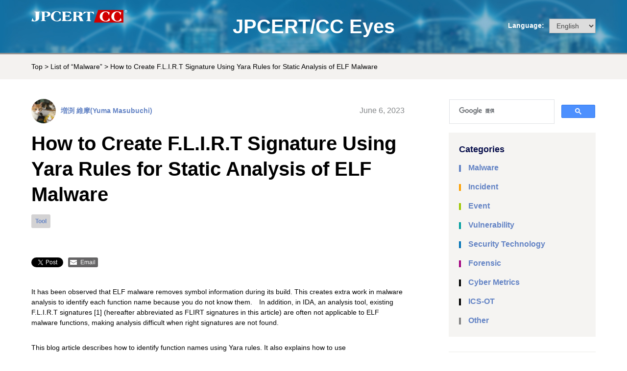

--- FILE ---
content_type: text/html; charset=utf-8
request_url: https://blogs.jpcert.or.jp/en/2023/06/autoyara4flirt.html
body_size: 13440
content:

    
          
  
          

    
  
  
  
  

    
  
  
  
  
  
  
  
  

    
  
  
  
  

    
  
  
      
    
  
  
  

    

    
  
  
  
  

    
  
  
  

    
  
  
  
  
  
  
  
  
  
  
  
  
  
  
  

    
  

    


    
    
    
    
    
    
    
    
  
  
        <!DOCTYPE html>  <html lang="en" itemscope itemtype="http://schema.org/WebPage">    <head>        <meta charset="UTF-8">    <meta http-equiv="X-UA-Compatible" content="IE=edge">    <meta name="viewport" content="width=device-width,initial-scale=1">                  
    
    
        <title>How to Create F.L.I.R.T Signature Using Yara Rules for Static Analysis of ELF Malware - JPCERT/CC Eyes | JPCERT Coordination Center official Blog</title>
    <meta name="description" content="It has been observed that ELF malware removes symbol information during its build. This creates extra work in malware analysis to identify each function name because you do not know them. In addition, in IDA, an analysis tool, existing F.L.I.R.T...">
    <meta name="keywords" content="">
  
    
    
    
    
    

  
                      
    
    
        <meta property="og:type" content="website">
    <meta property="og:locale" content="en_US">
    <meta property="og:title" content="How to Create F.L.I.R.T Signature Using Yara Rules for Static Analysis of ELF Malware - JPCERT/CC Eyes">
    <meta property="og:url" content="https://blogs.jpcert.or.jp/en/2023/06/autoyara4flirt.html">
    <meta property="og:description" content="It has been observed that ELF malware removes symbol information during its build. This creates extra work in malware analysis to identify each function name because you do not know them. In addition, in IDA, an analysis tool, existing F.L.I.R.T...">
    <meta property="og:site_name" content="JPCERT/CC Eyes">
    <meta property="og:image" content="https://blogs.jpcert.or.jp/en/.assets/thumbnail/AutoYara4FLIRT-fig5-800wi.png">
      
    
    
    
    
    

  
                      
    
    
        <meta name="twitter:card" content="summary_large_image">
        <meta name="twitter:title" content="How to Create F.L.I.R.T Signature Using Yara Rules for Static Analysis of ELF Malware - JPCERT/CC Eyes">
    <meta name="twitter:description" content="It has been observed that ELF malware removes symbol information during its build. This creates extra work in malware analysis to identify each function name because you do not know them. In addition, in IDA, an analysis tool, existing F.L.I.R.T...">
    <meta name="twitter:image" content="https://blogs.jpcert.or.jp/en/.assets/thumbnail/AutoYara4FLIRT-fig5-800wi.png">
  
    
    
    
    
    

  
                      
    
    
        <meta itemprop="description" content="It has been observed that ELF malware removes symbol information during its build. This creates extra work in malware analysis to identify each function name because you do not know them. In addition, in IDA, an analysis tool, existing F.L.I.R.T...">
    <link itemprop="url" href="https://blogs.jpcert.or.jp/en/2023/06/autoyara4flirt.html">
    <link itemprop="image" href="https://blogs.jpcert.or.jp/en/.assets/thumbnail/AutoYara4FLIRT-fig5-800wi.png">
  
    
    
    
    
    

  
            <link rel="start" href="/en/">    <link rel="alternate" type="application/atom+xml" href="/en/atom.xml">        <link rel="stylesheet" href="/en/common/css/styles.css">    <link rel="shortcut icon" type="image/x-icon" href="/en/common/images/favicon.ico">    <link rel="stylesheet" href="//cdnjs.cloudflare.com/ajax/libs/font-awesome/4.7.0/css/font-awesome.css" integrity="sha256-NuCn4IvuZXdBaFKJOAcsU2Q3ZpwbdFisd5dux4jkQ5w=" crossorigin="anonymous" />    <!--[if lt IE 9]>    <script src="//cdnjs.cloudflare.com/ajax/libs/html5shiv/3.7.3/html5shiv.min.js" integrity="sha256-3Jy/GbSLrg0o9y5Z5n1uw0qxZECH7C6OQpVBgNFYa0g=" crossorigin="anonymous"></script>    <script src="//cdnjs.cloudflare.com/ajax/libs/respond.js/1.4.2/respond.min.js" integrity="sha256-g6iAfvZp+nDQ2TdTR/VVKJf3bGro4ub5fvWSWVRi2NE=" crossorigin="anonymous"></script>    <![endif]-->              <!-- Global site tag (gtag.js) - Google Analytics -->
    <script async src="https://www.googletagmanager.com/gtag/js?id=UA-124034031-1"></script>
    <script>
      window.dataLayer = window.dataLayer || [];
      function gtag(){dataLayer.push(arguments);}
      gtag('js', new Date());

      gtag('config', 'UA-124034031-1');
    </script>

    <!-- Global site tag (gtag.js) - Google Analytics GA4-->
    <script async src="https://www.googletagmanager.com/gtag/js?id=G-6NX4WBMERX"></script>
    <script>
      window.dataLayer = window.dataLayer || [];
      function gtag(){dataLayer.push(arguments);}
      gtag('js', new Date());

      gtag('config', 'G-6NX4WBMERX');
    </script>
                
        <link rel="canonical" href="https://blogs.jpcert.or.jp/en/2023/06/autoyara4flirt.html" />

  
      </head>  <body class="page_english">              
    <!-- prepend body -->

  
            
  
  
        
    
    <header class="header  header--bottom">
    <div class="header__inner clearfix">
      <p class="header__logo">
        <a href="https://www.jpcert.or.jp/english/" target="_blank">
          <img class="header__logo__src" src="/en/common/images/header_logo.svg" width="198" height="66" alt="JPCERT/CC Eyes">
        </a>
      </p>
      <h1 class="header__title">
        <a class="header__title__link" href="/en/">JPCERT/CC Eyes</a>
      </h1>
      <h2  class="header__description">JPCERT Coordination Center official Blog</h2>
      <div class="header__lang">
        <p class="header__lang__cell-label">Language:</p>
        <div class="header__lang__cell-field">
          <select class="header__lang__switcher" onchange="location.href = this.value;">
            <option value="/ja/">日本語</option>
            <option selected value="/en/">English</option>
                      </select>
        </div>
      </div>
    </div>
  </header>

    


        
    
    
        
                  
    <section class="breadcrumb-navi">
      <div class="inner">
        <a href="/en/">Top</a>&nbsp;&gt;&nbsp;<a href="https://blogs.jpcert.or.jp/en/malware/">List of &ldquo;Malware&rdquo;</a>&nbsp;&gt;&nbsp;How to Create F.L.I.R.T Signature Using Yara Rules for Static Analysis of ELF Malware
      </div>
    </section>

        
        
  
    
    
    
    
    


        <div id="content" class="clearfix">

            <div id="main-wrapper">
        <main role="main">

                    
        
    <article id="entry-2380881" class="entry">

        
    
    
    
    <div class="entry-meta clearfix">

    <div class="entry-author">
      <figure>
        <a href="https://blogs.jpcert.or.jp/en/masubuchi/">
          <img src="https://movabletype.net/users/masubuchi/blog_image.png" width="50" height="50" alt="増渕 維摩(Yuma Masubuchi)">
        </a>
      </figure>
      <p><a href="https://blogs.jpcert.or.jp/en/masubuchi/">増渕 維摩(Yuma Masubuchi)</a></p>
    </div>

    <div class="entry-date">
      <time datetime="2023-06-06T00:00:00+09:00">June  6, 2023</time>
    </div>

  </div>

    
    
    


        <h2 class="entry-title">How to Create F.L.I.R.T Signature Using Yara Rules for Static Analysis of ELF Malware</h2>

        
    
        
    

        
  
        
    

        
  
        <section class="entry-tags">
      <ul>

        
                    
                    
                    
        
                    
                    
                        
            <li>
              <a href="https://blogs.jpcert.or.jp/en/tags/tool/">Tool</a>
            </li>

                        
          
                    
        
      </ul>
    </section>
  


        
    
    
    <div class="entry-social-buttons  entry-social-buttons--before-content  clearfix">
    <ul>
      <li class="entry-social-twitter">
        <a href="https://twitter.com/share" class="twitter-share-button" data-text="How to Create F.L.I.R.T Signature Using Yara Rules for Static Analysis of ELF Malware" data-url="https://blogs.jpcert.or.jp/en/2023/06/autoyara4flirt.html" data-show-count="false"></a>
      </li>
      <li class="entry-social-mail">
        <a href="mailto:?subject=How%20to%20Create%20F.L.I.R.T%20Signature%20Using%20Yara%20Rules%20for%20Static%20Analysis%20of%20ELF%20Malware&amp;body=https%3A%2F%2Fblogs.jpcert.or.jp%2Fen%2F2023%2F06%2Fautoyara4flirt.html">Email</a>
      </li>
    </ul>
  </div>

    
    


        <section class="entry-content clearfix">
      <p>It has been observed that ELF malware removes symbol information during its build. This creates extra work in malware analysis to identify each function name because you do not know them.　In addition, in IDA, an analysis tool, existing F.L.I.R.T signatures [1] (hereafter abbreviated as FLIRT signatures in this article) are often not applicable to ELF malware functions, making analysis difficult when right signatures are not found.</p>

<p>This blog article describes how to identify function names using Yara rules. It also explains how to use “AutoYara4FLIRT,” an IDA script that automatically generates Yara rules for this method. The tool is available on GitHub, and you can download and use it from the following webpage.</p>

<p><strong>JPCERTCC/AutoYara4FLIRT - GitHub</strong><br>
  <a href="https://github.com/JPCERTCC/AutoYara4FLIRT">https://github.com/JPCERTCC/AutoYara4FLIRT</a></p>

<h3>Problems in Static Analysis of ELF Malware</h3>

<p>When a Linux program is built, each library is linked, and a single ELF binary is generated as shown in Figure 1. Information such as function names is generally stored in sections such as <strong>.symtab</strong> or <strong>.strtab</strong>. In the case of ELF malware, this section is removed by using the strip option at the time of its build. In ELF malware, by removing the symbols, the original function names are also lost for each statically linked library. This is problematic because it takes much more time to analyze.</p>

<p><img src="https://blogs.jpcert.or.jp/en/.assets/thumbnail/AutoYara4FLIRT-fig1-800wri.png" width="800" height="448" alt="" class="asset asset-image at-xid-2727929 mt-image-center" style="display: block; margin-left: auto; margin-right: auto;"/></p>

<div style="text-align: center;">Figure 1: Static links and symbol information in ELF binary</div>

<h3>Difficulty in finding the right FLIRT signatures</h3>

<p>FLIRT signature is a feature that allows IDA to automatically identify existing libraries and function names. Without FLIRT signatures, when malware analysts find a complex function like shown in Figure 2, they would have a hard time understanding its behavior. However, if they know that the function is <strong>memcpy</strong> in advance, such analysis is not needed. With a FLIRT signature that includes the <strong>memcpy</strong> function, IDA can identify the function name, which saves time on analysis.</p>

<p><img src="https://blogs.jpcert.or.jp/en/.assets/thumbnail/AutoYara4FLIRT-fig2-800wri.png" width="800" height="844" alt="" class="asset asset-image at-xid-2727930 mt-image-center" style="display: block; margin-left: auto; margin-right: auto;"/></p>

<div style="text-align: center;">Figure 2: memcpy function</div>

<p><br></p>

<p>The FLIRT signatures that IDA includes by default do not match in most cases. Therefore, a proper FLIRT signature must be found or created. However, finding a suitable signature is very difficult because FLIRT signatures do not match even when compilation condition or library version is different. In the traditional method of creating FLIRT signatures, shown in Figure 3, differences in libraries and their versions, compiler versions, and compile conditions all affect the ELF binary to be generated. For this reason, it is difficult to find the right FLIRT signature without having those for various conditions.</p>

<p><img src="https://blogs.jpcert.or.jp/en/.assets/thumbnail/AutoYara4FLIRT-fig3-800wri.png" width="800" height="287" alt="" class="asset asset-image at-xid-2727931 mt-image-center" style="display: block; margin-left: auto; margin-right: auto;"/></p>

<div style="text-align: center;">Figure 3: Traditional method of creating FLIRT signatures in IDA</div>

<h3>How to create FLIRT signatures using Yara rules</h3>

<p>Figure 1 shows the overview of this method. First, a Yara rule is created from the ELF malware. The rule is designed to search for ELF binaries that still contain symbol information. Next, use Retrohunt[2] on Virus Total with the above Yara rule to create a FLIRT signature (.sig) from the obtained ELF binary. The FLIRT signature is created from the Retrohunt-ed file based on the ELF malware, which is more likely to match with the target ELF malware.</p>

<p><img src="https://blogs.jpcert.or.jp/en/.assets/thumbnail/AutoYara4FLIRT-fig4-800wri.png" width="800" height="488" alt="" class="asset asset-image at-xid-2727932 mt-image-center" style="display: block; margin-left: auto; margin-right: auto;"/></p>

<div style="text-align: center;">Figure 4: Overview of IDA’s signature creation method using Yara rules</div>

<p><br></p>

<p>In addition, to search for ELF binaries with remaining symbol information, the following condition needs to be added to the Yara rule.</p>

<pre style='padding: 10px 10px;color:#d1d1d1;background:#1f1f1f;overflow: auto;white-space: pre'>
import "elf"

rule Template{

condition:
        for 2 i in (0 .. elf.number_of_sections) : (
            ((elf.sections[i].name == ".symtab") and (elf.sections[i].type == elf.SHT_SYMTAB))
         or ((elf.sections[i].name == ".strtab") and (elf.sections[i].type == elf.SHT_STRTAB))
        )
        and
        not ( for 1 i in (0 .. elf.number_of_sections) : (
             ((elf.sections[i].name == ".dynamic") and (elf.sections[i].type == elf.SHT_DYNAMIC))
              )
        )
}
</pre>

<h3>Evaluation results</h3>

<p>We applied this method to 50 ELF malware  on both x86 and ARM and used the created FLIRT signatures to resolve each function name. The result showed that, on average, FLIRT signatures can be created for about 60% of the functions in the x86 ELF malware and about 30% of those in the ARM ELF malware. Although we found that there were some exceptional cases in x86 ELF malware in which this method cannot be used well, the match rate was about 60% for most samples, and for some of them, the match rate was even over 90%. On the other hand, the match rate for ARM ELF malware was lower, indicating this method needs to be improved. Refer to Tables 1 and 2 in the Appendix for details of the results. The number of all functions in the target samples is defined as <strong>Total functions</strong>, and the number of functions matched by the FLIRT signatures created from the Retrohunt ELF binary is defined as <strong>Matched functions</strong>.</p>

<p>For sample selection, we obtained 300 ELF malware samples most recently uploaded to MalwareBazaar [3] as of November 2022. Then, 50 relevant samples for x86 and ARM architectures were selected. Therefore, the type of malware was not considered, but mirai, gafgyt, TSCookie, Coinminer, and others were included as the target when the method was evaluated. Please also note that the result is reference values since it varies depending on whether ELF binaries containing the target libraries are on Virus Total or not.</p>

<h3>AutoYara4FLIRT, an automatic Yara rule generator for creating FLIRT signatures</h3>

<p>In this method, Yara rules need to be created from ELF malware, and AutoYara4FLIRT is an automatic Yara rule generator. The tool was created as a plugin for IDA. To use AutoYara4FLIRT, move AutoYara4FLIRT.py to the IDA’s plugin folder, select AutoYara4FLIRT from the IDA plugin menu. A Yara file is generated in the same folder, and the results of the Yara file can be viewed on IDA. An example of executing AutoYara4FLIRT is shown in Figure 5.</p>

<p><img src="https://blogs.jpcert.or.jp/en/.assets/thumbnail/AutoYara4FLIRT-fig5-800wri.png" width="800" height="410" alt="" class="asset asset-image at-xid-2727933 mt-image-center" style="display: block; margin-left: auto; margin-right: auto;"/></p>

<div style="text-align: center;">Figure 5: Result of executing AutoYara4FLIRT</div>

<p><br></p>

<p>Normally, Yara rules are created by figuring out strings and disassembler instruction sequences contained in the malware. AutoYara4FLIRT automatically generates Yara rules using the disassembler strings necessary for Yara rule creation. Since the extracted disassembler instruction sequence covers multiple statically linked libraries, it is extracted from multiple separated blocks, and in order to capture differences such as compiler conditions, the longest sequence among them is used. By Retrohunt-ing using the generated Yara rules, the ELF binaries with symbol information can be searched, which saves time and efforts when creating FLIRT signatures.</p>

<h3>CLI automation tool to apply this method to multiple types of malware</h3>

<p>To use this method for multiple types of malware, you can use the following CLI tool on the command line to automatically generate Yara rules at once. It is also possible to generate FLIRT signatures (.sig) at once for multiple ELF binaries that have been Retrohunt-ed based on Yara rules. Refer to the following link for more information.</p>

<p><strong>JPCERTCC/AutoYara4FLIRT#CLI_AutoYara - GitHub</strong><br>
  <a href="https://github.com/JPCERTCC/AutoYara4FLIRT#CLI_AutoYara">https://github.com/JPCERTCC/AutoYara4FLIRT#CLI_AutoYara</a></p>

<h3>In the case of using other services than Virus Total</h3>

<p>This method assumes that Retrohunt can be used and requires a paid account of Virus Total. However, by using the following services, you can search for files by Yara rules for free.</p>

<ul>
<li>tria.ge yara<br>
<a href="https://tria.ge/company/yara">https://tria.ge/company/yara</a></li>
<li>Hybrid Analysis Advanced Search (YARA)<br>
<a href="https://www.hybrid-analysis.com/yara-search">https://www.hybrid-analysis.com/yara-search</a></li>
<li>MalwareBazaar Hunting<br>
<a href="https://bazaar.abuse.ch/hunting/">https://bazaar.abuse.ch/hunting/</a></li>
</ul>

<h3>In Closing</h3>

<p>This method can be used to create FLIRT signatures for ELF malware which is difficult to analyze statically because existing FLIRT signatures are not applicable. In addition to x86 and ARM, the method can also be used for x86-64 and MIPS, and thus we recommend trying it on a variety of ELF malware that has been difficult to analyze.</p>

<p style="text-align: right">Yuma Masubuchi</p>

<p style="text-align: right">Translated by Takumi Nakano</p>

<h4>References</h4>

<p>[1] F.L.I.R.T<br>
<a href="https://hex-rays.com/products/ida/tech/flirt/">https://hex-rays.com/products/ida/tech/flirt/</a></p>

<p>[2] Retrohunt <br>
<a href="https://support.virustotal.com/hc/en-us/articles/360001293377-Retrohunt">https://support.virustotal.com/hc/en-us/articles/360001293377-Retrohunt</a></p>

<p>[3] MalwareBazaar<br>
<a href="https://bazaar.abuse.ch/">https://bazaar.abuse.ch/</a></p>

<h4>Appendix</h4>

<div style="text-align: center;">Table 1: Verification results of the method (x86)</div>

<table>
<thead>
<tr>
<th align="center">No</th>
<th align="center">Matched functions / Total functions (x86)</th>
<th align="center">Match ratio(x86) [%]</th>
</tr>
</thead>
<tbody>
<tr>
<td align="center">1</td>
<td align="center">82 / 141</td>
<td align="center">58.2</td>
</tr>
<tr>
<td align="center">2</td>
<td align="center">193 / 3267</td>
<td align="center">5.9</td>       
</tr>
<tr>
<td align="center">3</td>
<td align="center">87 / 152</td>  
<td align="center">57.2</td>      
</tr>
<tr>
<td align="center">4</td>
<td align="center">79 / 138</td>  
<td align="center">57.2</td>
</tr>
<tr>
<td align="center">5</td>
<td align="center">87 / 145</td>
<td align="center">60.0</td>
</tr>
<tr>
<td align="center">6</td>
<td align="center">84 / 148</td>
<td align="center">56.8</td>
</tr>
<tr>
<td align="center">7</td>
<td align="center">93 / 201</td>
<td align="center">46.3</td>
</tr>
<tr>
<td align="center">8</td>
<td align="center">168 / 273</td>
<td align="center">61.5</td>
</tr>
<tr>
<td align="center">9</td>
<td align="center">85 / 153</td>
<td align="center">55.6</td>
</tr>
<tr>
<td align="center">10</td>
<td align="center">82 / 155</td>
<td align="center">52.9</td>
</tr>
<tr>
<td align="center">11</td>
<td align="center">83 / 147</td>
<td align="center">56.5</td>
</tr>
<tr>
<td align="center">12</td>
<td align="center">1 / 183</td>
<td align="center">0.5</td>
</tr>
<tr>
<td align="center">13</td>
<td align="center">923 / 1006</td>
<td align="center">91.7</td>
</tr>
<tr>
<td align="center">14</td>
<td align="center">87 / 146</td>
<td align="center">59.6</td>
</tr>
<tr>
<td align="center">15</td>
<td align="center">85 / 153</td>
<td align="center">55.6</td>
</tr>
<tr>
<td align="center">16</td>
<td align="center">93 / 176</td>
<td align="center">52.8</td>
</tr>
<tr>
<td align="center">17</td>
<td align="center">83 / 149</td>
<td align="center">55.7</td>
</tr>
<tr>
<td align="center">18</td>
<td align="center">83 / 149</td>
<td align="center">55.7</td>
</tr>
<tr>
<td align="center">19</td>
<td align="center">1 / 161</td>
<td align="center">0.6</td>
</tr>
<tr>
<td align="center">20</td>
<td align="center">96 / 175</td>
<td align="center">54.9</td>
</tr>
<tr>
<td align="center">21</td>
<td align="center">1 / 162</td>
<td align="center">0.6</td>
</tr>
<tr>
<td align="center">22</td>
<td align="center">82 / 147</td>
<td align="center">55.8</td>
</tr>
<tr>
<td align="center">23</td>
<td align="center">1 / 163</td>
<td align="center">0.6</td>
</tr>
<tr>
<td align="center">24</td>
<td align="center">86 / 157</td>
<td align="center">54.8</td>
</tr>
<tr>
<td align="center">25</td>
<td align="center">95 / 154</td>
<td align="center">61.7</td>
</tr>
<tr>
<td align="center">26</td>
<td align="center">93 / 205</td>
<td align="center">45.4</td>
</tr>
<tr>
<td align="center">27</td>
<td align="center">132 / 204</td>
<td align="center">64.7</td>
</tr>
<tr>
<td align="center">28</td>
<td align="center">89 / 152</td>
<td align="center">58.6</td>
</tr>
<tr>
<td align="center">29</td>
<td align="center">85 / 153</td>
<td align="center">55.6</td>
</tr>
<tr>
<td align="center">30</td>
<td align="center">83 / 159</td>
<td align="center">52.2</td>
</tr>
<tr>
<td align="center">31</td>
<td align="center">82 / 151</td>
<td align="center">54.3</td>
</tr>
<tr>
<td align="center">32</td>
<td align="center">87 / 146</td>
<td align="center">59.6</td>
</tr>
<tr>
<td align="center">33</td>
<td align="center">84 / 145</td>
<td align="center">57.9</td>
</tr>
<tr>
<td align="center">34</td>
<td align="center">96 / 161</td>
<td align="center">59.6</td>
</tr>
<tr>
<td align="center">35</td>
<td align="center">81 / 142</td>
<td align="center">57.0</td>
</tr>
<tr>
<td align="center">36</td>
<td align="center">129 / 197</td>
<td align="center">65.5</td>
</tr>
<tr>
<td align="center">37</td>
<td align="center">82 / 147</td>
<td align="center">55.8</td>
</tr>
<tr>
<td align="center">38</td>
<td align="center">85 / 151</td>
<td align="center">56.3</td>
</tr>
<tr>
<td align="center">39</td>
<td align="center">128 / 214</td>
<td align="center">59.8</td>
</tr>
<tr>
<td align="center">40</td>
<td align="center">136 / 214</td>
<td align="center">63.6</td>
</tr>
<tr>
<td align="center">41</td>
<td align="center">1 / 162</td>
<td align="center">0.6</td>
</tr>
<tr>
<td align="center">42</td>
<td align="center">168 / 271</td>
<td align="center">62.0</td>
</tr>
<tr>
<td align="center">43</td>
<td align="center">82 / 139</td>
<td align="center">59.0</td>
</tr>
<tr>
<td align="center">44</td>
<td align="center">128 / 207</td>
<td align="center">61.8</td>
</tr>
<tr>
<td align="center">45</td>
<td align="center">84 / 142</td>
<td align="center">59.2</td>
</tr>
<tr>
<td align="center">46</td>
<td align="center">78 / 148</td>
<td align="center">52.7</td>
</tr>
<tr>
<td align="center">47</td>
<td align="center">133 / 204</td>
<td align="center">65.2</td>
</tr>
<tr>
<td align="center">48</td>
<td align="center">1010 / 1342</td>
<td align="center">75.3</td>
</tr>
<tr>
<td align="center">49</td>
<td align="center">1009 / 1336</td>
<td align="center">75.5</td>
</tr>
<tr>
<td align="center">50</td>
<td align="center">1010 / 1336</td>
<td align="center">75.6</td>
</tr>
<tr>
<td align="center">-</td>
<td align="center">Average</td>
<td align="center">62.5</td>
</tr>
</tbody>
</table>

<div style="text-align: center;">Table 2: Validation results of the method (ARM)</div>

<table>
<thead>
<tr>
<th align="center">No</th>
<th align="center">Matched functions / Total functions (ARM)</th>
<th align="center">Match ratio (ARM) [%]</th>
</tr>
</thead>
<tbody>
<tr>
<td align="center">1</td>
<td align="center">78 / 196</td>
<td align="center">39.8</td>
</tr>
<tr>
<td align="center">2</td>
<td align="center">70 / 223</td>
<td align="center">31.4</td>
</tr>
<tr>
<td align="center">3</td>
<td align="center">35 / 186</td>
<td align="center">18.8</td>
</tr>
<tr>
<td align="center">4</td>
<td align="center">103 / 299</td>
<td align="center">34.4</td>
</tr>
<tr>
<td align="center">5</td>
<td align="center">121 / 266</td>
<td align="center">45.5</td>
</tr>
<tr>
<td align="center">6</td>
<td align="center">38 / 170</td>
<td align="center">22.4</td>
</tr>
<tr>
<td align="center">7</td>
<td align="center">26 / 153</td>
<td align="center">17.0</td>
</tr>
<tr>
<td align="center">8</td>
<td align="center">70 / 186</td>
<td align="center">37.6</td>
</tr>
<tr>
<td align="center">9</td>
<td align="center">31 / 158</td>
<td align="center">19.6</td>
</tr>
<tr>
<td align="center">10</td>
<td align="center">75 / 237</td>
<td align="center">31.6</td>
</tr>
<tr>
<td align="center">11</td>
<td align="center">26 / 156</td>
<td align="center">16.7</td>
</tr>
<tr>
<td align="center">12</td>
<td align="center">75 / 236</td>
<td align="center">31.8</td>
</tr>
<tr>
<td align="center">13</td>
<td align="center">56 / 253</td>
<td align="center">22.1</td>
</tr>
<tr>
<td align="center">14</td>
<td align="center">76 / 236</td>
<td align="center">32.2</td>
</tr>
<tr>
<td align="center">15</td>
<td align="center">55 / 255</td>
<td align="center">21.6</td>
</tr>
<tr>
<td align="center">16</td>
<td align="center">106 / 252</td>
<td align="center">42.1</td>
</tr>
<tr>
<td align="center">17</td>
<td align="center">31 / 163</td>
<td align="center">19.0</td>
</tr>
<tr>
<td align="center">18</td>
<td align="center">68 / 192</td>
<td align="center">35.4</td>
</tr>
<tr>
<td align="center">19</td>
<td align="center">79 / 225</td>
<td align="center">35.1</td>
</tr>
<tr>
<td align="center">20</td>
<td align="center">26 / 153</td>
<td align="center">17.0</td>
</tr>
<tr>
<td align="center">21</td>
<td align="center">31 / 163</td>
<td align="center">19.0</td>
</tr>
<tr>
<td align="center">22</td>
<td align="center">70 / 233</td>
<td align="center">30.0</td>
</tr>
<tr>
<td align="center">23</td>
<td align="center">74 / 237</td>
<td align="center">31.2</td>
</tr>
<tr>
<td align="center">24</td>
<td align="center">69 / 190</td>
<td align="center">36.3</td>
</tr>
<tr>
<td align="center">25</td>
<td align="center">47 / 272</td>
<td align="center">17.3</td>
</tr>
<tr>
<td align="center">26</td>
<td align="center">77 / 200</td>
<td align="center">38.5</td>
</tr>
<tr>
<td align="center">27</td>
<td align="center">75 / 200</td>
<td align="center">37.5</td>
</tr>
<tr>
<td align="center">28</td>
<td align="center">50 / 211</td>
<td align="center">23.7</td>
</tr>
<tr>
<td align="center">29</td>
<td align="center">32 / 160</td>
<td align="center">20.0</td>
</tr>
<tr>
<td align="center">30</td>
<td align="center">111 / 264</td>
<td align="center">42.0</td>
</tr>
<tr>
<td align="center">31</td>
<td align="center">76 / 209</td>
<td align="center">36.4</td>
</tr>
<tr>
<td align="center">32</td>
<td align="center">31 / 163</td>
<td align="center">19.0</td>
</tr>
<tr>
<td align="center">33</td>
<td align="center">152 / 255</td>
<td align="center">59.6</td>
</tr>
<tr>
<td align="center">34</td>
<td align="center">33 / 180</td>
<td align="center">18.3</td>
</tr>
<tr>
<td align="center">35</td>
<td align="center">70 / 282</td>
<td align="center">24.8</td>
</tr>
<tr>
<td align="center">36</td>
<td align="center">31 / 170</td>
<td align="center">18.2</td>
</tr>
<tr>
<td align="center">37</td>
<td align="center">28 / 145</td>
<td align="center">19.3</td>
</tr>
<tr>
<td align="center">38</td>
<td align="center">31 / 159</td>
<td align="center">19.5</td>
</tr>
<tr>
<td align="center">39</td>
<td align="center">36 / 171</td>
<td align="center">21.1</td>
</tr>
<tr>
<td align="center">40</td>
<td align="center">97 / 244</td>
<td align="center">39.8</td>
</tr>
<tr>
<td align="center">41</td>
<td align="center">27 / 154</td>
<td align="center">17.5</td>
</tr>
<tr>
<td align="center">42</td>
<td align="center">78 / 207</td>
<td align="center">37.7</td>
</tr>
<tr>
<td align="center">43</td>
<td align="center">71 / 280</td>
<td align="center">25.4</td>
</tr>
<tr>
<td align="center">44</td>
<td align="center">73 / 196</td>
<td align="center">37.2</td>
</tr>
<tr>
<td align="center">45</td>
<td align="center">72 / 194</td>
<td align="center">37.1</td>
</tr>
<tr>
<td align="center">46</td>
<td align="center">36 / 171</td>
<td align="center">21.1</td>
</tr>
<tr>
<td align="center">47</td>
<td align="center">73 / 196</td>
<td align="center">37.2</td>
</tr>
<tr>
<td align="center">48</td>
<td align="center">31 / 163</td>
<td align="center">19.0</td>
</tr>
<tr>
<td align="center">49</td>
<td align="center">76 / 275</td>
<td align="center">27.6</td>
</tr>
<tr>
<td align="center">50</td>
<td align="center">31 / 159</td>
<td align="center">19.5</td>
</tr>
<tr>
<td align="center">-</td>
<td align="center">Average</td>
<td align="center">28.4</td>
</tr>
</tbody>
</table>

      

    </section>

        
    
    
    <div class="entry-social-buttons  entry-social-buttons--after-content  clearfix">
    <ul>
      <li class="entry-social-twitter">
        <a href="https://twitter.com/share" class="twitter-share-button" data-text="How to Create F.L.I.R.T Signature Using Yara Rules for Static Analysis of ELF Malware" data-url="https://blogs.jpcert.or.jp/en/2023/06/autoyara4flirt.html" data-show-count="false"></a>
      </li>
      <li class="entry-social-mail">
        <a href="mailto:?subject=How%20to%20Create%20F.L.I.R.T%20Signature%20Using%20Yara%20Rules%20for%20Static%20Analysis%20of%20ELF%20Malware&amp;body=https%3A%2F%2Fblogs.jpcert.or.jp%2Fen%2F2023%2F06%2Fautoyara4flirt.html">Email</a>
      </li>
    </ul>
  </div>

    
    


        
    
    
          
    <section class="entry-author-detail">
    <div class="entry-author-detail-header">
      <p class="title">Author</p>
    </div>

    <div class="entry-author-detail-body clearfix">
      <figure>
        <img src="https://movabletype.net/users/masubuchi/blog_image.png" width="90" height="90" alt="増渕 維摩(Yuma Masubuchi)">
      </figure>
      <div class="entry-author-detail-body-text">
        <p class="name"><a href="https://blogs.jpcert.or.jp/en/masubuchi/">増渕 維摩(Yuma Masubuchi)</a></p>
        <div class="profile">
          <p>












































Yuma has been engaged in malware analysis in JPCERT/CC Incident Response Group since 2020.


</p>
        </div>
      </div>
    </div>
  </section>

    
    
    


        
    
  

<!-- Feedback -->
<div id="fb" class="feedback feedback_noscript">
  <form name="feedback_form" id="feedback_form">
    <p class="title">Was this page helpful?</p>
    <div class="inner">
      <p class="select">
        <label><input name="is_useful" id="is_usefull_yes" value="yes" type="radio">Yes</label>
        <label><input name="is_useful" id="is_usefull_no" value="no" type="radio">No</label>
      </p>
      <p class="result"><span class='count'>0</span> people found this content helpful.</p>
    </div>
    <p class="title">If you wish to make comments or ask questions, please use this form.</p>
    <div class="inner">
      <p class="message">This form is for comments and inquiries. For any questions regarding specific commercial products, please contact the vendor.</p>
      <div class="container_a">
        <div class="container_b">
          <textarea name="free_text" id="free_text" cols="30" rows="3"></textarea>
        </div>
      </div>
      <p class="send_area">
        <span class="en_js_msg">please change the setting of your browser to set JavaScript valid.</span>
        <span class="loader" style="display:none"><img src="/en/common/images/fb_loader.gif" alt=""></span>
        <span class="thanks">Thank you!</span>
        <input class="button" type="button" disabled value="Send">
      </p>
    </div>
    <input name="redirect_to" id="redirect_to" value="" type="hidden">
    <input name="feedback_host" id="feedback_host" value="//ws.jpcert.or.jp/cgi-bin/" type="hidden">
    <input name="uri" id="uri" value="" type="hidden">
    <input name="token" id="token" value="" type="hidden">
  </form>
</div>
<!-- //-------- feedback --------------------->



    


        
    
      
    
                      <section class="relation-entrylist">
          <nav>
            <h1>Related articles</h1>
            <ul>
      
                            
              <li>
                <a href="https://blogs.jpcert.or.jp/en/2025/11/APT-C-60_update.html" class="clearfix">
                  <figure>
                    <img src="https://blogs.jpcert.or.jp/en/.assets/thumbnail/aptc60update02-320wi.png" alt="Update on Attacks by Threat Group APT-C-60" class="entry-thumbnail">
                  </figure>
                  <div class="detail">
                    <p class="title">Update on Attacks by Threat Group APT-C-60</p>
                  </div>
                </a>
              </li>

                            
                
                            
              <li>
                <a href="https://blogs.jpcert.or.jp/en/2025/08/crossc2.html" class="clearfix">
                  <figure>
                    <img src="https://blogs.jpcert.or.jp/en/.assets/thumbnail/LinuxCS05-320wi.png" alt="CrossC2 Expanding Cobalt Strike Beacon to Cross-Platform Attacks" class="entry-thumbnail">
                  </figure>
                  <div class="detail">
                    <p class="title">CrossC2 Expanding Cobalt Strike Beacon to Cross-Platform Attacks</p>
                  </div>
                </a>
              </li>

                            
                
                            
              <li>
                <a href="https://blogs.jpcert.or.jp/en/2025/07/ivanti_cs.html" class="clearfix">
                  <figure>
                    <img src="https://blogs.jpcert.or.jp/en/.assets/thumbnail/ivanti_cs02-320wi.png" alt="Malware Identified in Attacks Exploiting Ivanti Connect Secure Vulnerabilities" class="entry-thumbnail">
                  </figure>
                  <div class="detail">
                    <p class="title">Malware Identified in Attacks Exploiting Ivanti Connect Secure Vulnerabilities</p>
                  </div>
                </a>
              </li>

                            
                
                            
              <li>
                <a href="https://blogs.jpcert.or.jp/en/2025/04/dslogdrat.html" class="clearfix">
                  <figure>
                    <img src="https://blogs.jpcert.or.jp/en/.assets/thumbnail/dslogdrat03-320wi.png" alt="DslogdRAT Malware Installed in Ivanti Connect Secure" class="entry-thumbnail">
                  </figure>
                  <div class="detail">
                    <p class="title">DslogdRAT Malware Installed in Ivanti Connect Secure</p>
                  </div>
                </a>
              </li>

                            
                
                            
              <li>
                <a href="https://blogs.jpcert.or.jp/en/2025/03/classifying-lazaruss-subgroup.html" class="clearfix">
                  <figure>
                    <img src="https://blogs.jpcert.or.jp/en/.assets/thumbnail/Figure1_Multiple_groups_using_SNS_PyPI-320wi.png" alt="Tempted to Classifying APT Actors: Practical Challenges of Attribution in the Case of Lazarus’s Subgroup" class="entry-thumbnail">
                  </figure>
                  <div class="detail">
                    <p class="title">Tempted to Classifying APT Actors: Practical Challenges of Attribution in the Case of Lazarus’s Subgroup</p>
                  </div>
                </a>
              </li>

                            
                  </ul>
          </nav>
        </section>
            
    
    
    


        
    
    
    <section class="entry-navi">
    <div class="entry-navi-prev">
              <a href="https://blogs.jpcert.or.jp/en/2023/05/gobrat.html">Back</a>
          </div>
    <div class="entry-navi-home">
      <a href="/en/">Top</a>
    </div>
    <div class="entry-navi-next">
              <a href="https://blogs.jpcert.or.jp/en/2023/06/tsubame_overflow_2023-01-03.html">Next</a>
          </div>
  </section>

    
    


  </article>



  

        </main>
      </div>

            
    <aside>

        
    <div class="google-search">
    <script>
      (function() {
        var cx = '004990004422359256493:nnhwqqlx864';
        var gcse = document.createElement('script');
        gcse.type = 'text/javascript';
        gcse.async = true;
        gcse.src = (document.location.protocol == 'https:' ? 'https:' : 'http:') +
            '//cse.google.com/cse.js?cx=' + cx;
        var s = document.getElementsByTagName('script')[0];
        s.parentNode.insertBefore(gcse, s);
      })();
    </script>
    <gcse:search></gcse:search>
  </div>



        
        <section id="side-categories" class="categorylist">
      <nav>
        <h1>Categories</h1>
        <ul>

          
                        
                                      <li>
                                  <span class="bullet" style="background-color: #6484c5"></span><a href="https://blogs.jpcert.or.jp/en/malware/">Malware</a>
                
                              </li>
            
                        
          
                        
                                      <li>
                                  <span class="bullet" style="background-color: #fca001"></span><a href="https://blogs.jpcert.or.jp/en/incident/">Incident</a>
                
                              </li>
            
                        
          
                        
                                      <li>
                                  <span class="bullet" style="background-color: #9ec700"></span><a href="https://blogs.jpcert.or.jp/en/event/">Event</a>
                
                              </li>
            
                        
          
                        
                                      <li>
                                  <span class="bullet" style="background-color: #009e9f"></span><a href="https://blogs.jpcert.or.jp/en/vulnerability/">Vulnerability</a>
                
                              </li>
            
                        
          
                        
                                      <li>
                                  <span class="bullet" style="background-color: #0172b6"></span><a href="https://blogs.jpcert.or.jp/en/security-technology/">Security Technology</a>
                
                              </li>
            
                        
          
                        
                                      <li>
                                  <span class="bullet" style="background-color: #a1017f"></span><a href="https://blogs.jpcert.or.jp/en/forensic/">Forensic</a>
                
                              </li>
            
                        
          
                        
                                      <li>
                                  <span class="bullet" style="background-color: #000"></span><a href="https://blogs.jpcert.or.jp/en/cyber-metrics/">Cyber Metrics</a>
                
                              </li>
            
                        
          
                        
                                      <li>
                                  <span class="bullet" style="background-color: #000"></span><a href="https://blogs.jpcert.or.jp/en/ics-ot/">ICS-OT</a>
                
                              </li>
            
                        
          
                        
                                      <li>
                                  <span class="bullet" style="background-color: #838383"></span><a href="https://blogs.jpcert.or.jp/en/other/">Other</a>
                
                              </li>
            
                        
          
                        
                        
                        
          
        </ul>
      </nav>
    </section>
  


        
        
            
            
            
    
            
            
            
    
            
            
            
    
            
            
            
    
            
            
            
    
            
            
            
    
            
            
            
    
            
            
            
    
            
            
            
    
            
                    <section id="side-tags" class="taglist">
          <nav>
            <h1>Tags</h1>

                          <ul>
                                
                <li>
                                      <a href="https://blogs.jpcert.or.jp/en/tags/python/">Python</a>
                                  </li>

                                
                                        
                                
                <li>
                                      <a href="https://blogs.jpcert.or.jp/en/tags/conference/">Conference</a>
                                  </li>

                                
                                        
                                
                <li>
                                      <a href="https://blogs.jpcert.or.jp/en/tags/datper/">Datper</a>
                                  </li>

                                
                                        
                                
                <li>
                                      <a href="https://blogs.jpcert.or.jp/en/tags/chches/">ChChes</a>
                                  </li>

                                
                                        
                                
                <li>
                                      <a href="https://blogs.jpcert.or.jp/en/tags/training/">Training</a>
                                  </li>

                                
                                        
                                
                <li>
                                      <a href="https://blogs.jpcert.or.jp/en/tags/cybergreen/">Statistics and Indicator</a>
                                  </li>

                                
                                        
                                
                <li>
                                      <a href="https://blogs.jpcert.or.jp/en/tags/tool/">Tool</a>
                                  </li>

                                
                                        
                                
                <li>
                                      <a href="https://blogs.jpcert.or.jp/en/tags/blacktech/">BlackTech</a>
                                  </li>

                                
                                        
                                
                <li>
                                      <a href="https://blogs.jpcert.or.jp/en/tags/logontracer/">LogonTracer</a>
                                  </li>

                                
                                        
                                
                <li>
                                      <a href="https://blogs.jpcert.or.jp/en/tags/report/">Report</a>
                                  </li>

                                
                                        
                                
                <li>
                                      <a href="https://blogs.jpcert.or.jp/en/tags/splunk/">Splunk</a>
                                  </li>

                                
                                        
                                
                <li>
                                      <a href="https://blogs.jpcert.or.jp/en/tags/elasticstack/">ElasticStack</a>
                                  </li>

                                
                                        
                                
                <li>
                                      <a href="https://blogs.jpcert.or.jp/en/tags/impfuzzy/">impfuzzy</a>
                                  </li>

                                
                                        
                                
                <li>
                                      <a href="https://blogs.jpcert.or.jp/en/tags/volatility/">volatility</a>
                                  </li>

                                
                                        
                                
                <li>
                                      <a href="https://blogs.jpcert.or.jp/en/tags/redleaves/">RedLeaves</a>
                                  </li>

                                
                                        
                                
                <li>
                                      <a href="https://blogs.jpcert.or.jp/en/tags/plugx/">PlugX</a>
                                  </li>

                                
                                        
                                
                <li>
                                      <a href="https://blogs.jpcert.or.jp/en/tags/darkhotel/">DarkHotel</a>
                                  </li>

                                
                                        
                                
                <li>
                                      <a href="https://blogs.jpcert.or.jp/en/tags/banking-malware/">Banking malware</a>
                                  </li>

                                
                                        
                                
                <li>
                                      <a href="https://blogs.jpcert.or.jp/en/tags/pacific-islands/">Pacific_Islands</a>
                                  </li>

                                
                                        
                                
                <li>
                                      <a href="https://blogs.jpcert.or.jp/en/tags/csirt/">CSIRT</a>
                                  </li>

                                
                                        
                                
                <li>
                                      <a href="https://blogs.jpcert.or.jp/en/tags/password/">Password</a>
                                  </li>

                                
                                        
                                
                <li>
                                      <a href="https://blogs.jpcert.or.jp/en/tags/policy/">Policy</a>
                                  </li>

                                
                                        
                                
                <li>
                                      <a href="https://blogs.jpcert.or.jp/en/tags/ddos/">DDoS</a>
                                  </li>

                                
                                        
                                
                <li>
                                      <a href="https://blogs.jpcert.or.jp/en/tags/apt/">APT</a>
                                  </li>

                                
                                        
                                
                <li>
                                      <a href="https://blogs.jpcert.or.jp/en/tags/trend/">Trend</a>
                                  </li>

                                
                                        
                                
                <li>
                                      <a href="https://blogs.jpcert.or.jp/en/tags/africa/">Africa</a>
                                  </li>

                                
                                        
                                
                <li>
                                      <a href="https://blogs.jpcert.or.jp/en/tags/securecoding/">SecureCoding</a>
                                  </li>

                                
                                        
                                
                <li>
                                      <a href="https://blogs.jpcert.or.jp/en/tags/sysmonsearch/">SysmonSearch</a>
                                  </li>

                                
                                        
                                
                <li>
                                      <a href="https://blogs.jpcert.or.jp/en/tags/jsac/">JSAC</a>
                                  </li>

                                
                                        
                                
                <li>
                                      <a href="https://blogs.jpcert.or.jp/en/tags/iot/">IoT</a>
                                  </li>

                                
                                        
                                
                <li>
                                      <a href="https://blogs.jpcert.or.jp/en/tags/iiot/">IIoT</a>
                                  </li>

                                
                                        
                                
                <li>
                                      <a href="https://blogs.jpcert.or.jp/en/tags/quasar/">Quasar</a>
                                  </li>

                                
                                        
                                
                <li>
                                      <a href="https://blogs.jpcert.or.jp/en/tags/lodeinfo/">LODEINFO</a>
                                  </li>

                                
                                        
                                
                <li>
                                      <a href="https://blogs.jpcert.or.jp/en/tags/lazarus/">Lazarus</a>
                                  </li>

                                
                                        
                                
                <li>
                                      <a href="https://blogs.jpcert.or.jp/en/tags/emotet/">Emotet</a>
                                  </li>

                                
                                        
                                
                <li>
                                      <a href="https://blogs.jpcert.or.jp/en/tags/phishing/">Phishing</a>
                                  </li>

                                
                                        
                                
                <li>
                                      <a href="https://blogs.jpcert.or.jp/en/tags/metrics/">Metrics</a>
                                  </li>

                                
                                        
                                
                <li>
                                      <a href="https://blogs.jpcert.or.jp/en/tags/tsubame/">TSUBAME</a>
                                  </li>

                                
                                        
                                
                <li>
                                      <a href="https://blogs.jpcert.or.jp/en/tags/standard-guideline/">Standard-Guideline</a>
                                  </li>

                                
              </ul>            
          </nav>
        </section>
      
            
      


        
  
  　<aside id="ranklet4-N2r04NQy9WPJiTSHTadz"></aside>
  <script async src="https://pro.ranklet4.com/widgets/N2r04NQy9WPJiTSHTadz.js"></script>


        
    
              <section id="side-members" class="memberlist">
        <nav>
          <h1>Authors</h1>
          <ul class="clearfix">
    
                        
                          <li>
                <a href="https://blogs.jpcert.or.jp/en/SHIKAPON/">
                  <img src="https://movabletype.net/users/SHIKAPON/matsu.png" alt="鹿野 恵祐 (Keisuke Shikano)" title="鹿野 恵祐 (Keisuke Shikano)" width="50">
                </a>
              </li>
            
                        
          
                        
                          <li>
                <a href="https://blogs.jpcert.or.jp/en/sekiguchi/">
                  <img src="/en/common/images/default-userpic-90.jpg" alt="関口　晃弘 (Akihiro Sekiguchi)" title="関口　晃弘 (Akihiro Sekiguchi)" width="50">
                </a>
              </li>
            
                        
          
                        
                          <li>
                <a href="https://blogs.jpcert.or.jp/en/reto/">
                  <img src="https://movabletype.net/users/reto/Q6VN1jSR_400x400.jpg" alt="衛藤 亮介 (Ryosuke Eto)" title="衛藤 亮介 (Ryosuke Eto)" width="50">
                </a>
              </li>
            
                        
          
                        
                          <li>
                <a href="https://blogs.jpcert.or.jp/en/yumi.orito/">
                  <img src="https://movabletype.net/users/yumi.orito/profile.png" alt="織戸 由美（Yumi Orito）" title="織戸 由美（Yumi Orito）" width="50">
                </a>
              </li>
            
                        
          
                        
                          <li>
                <a href="https://blogs.jpcert.or.jp/en/ikuya/">
                  <img src="https://movabletype.net/users/ikuya/profile_icon.png" alt="福本 郁哉（Ikuya Fukumoto）" title="福本 郁哉（Ikuya Fukumoto）" width="50">
                </a>
              </li>
            
                        
          
                        
                          <li>
                <a href="https://blogs.jpcert.or.jp/en/Daiki_Ishihara/">
                  <img src="/en/common/images/default-userpic-90.jpg" alt="石原 大移紀（Daiki Ishihara）" title="石原 大移紀（Daiki Ishihara）" width="50">
                </a>
              </li>
            
                        
          
                        
                          <li>
                <a href="https://blogs.jpcert.or.jp/en/m-toyama/">
                  <img src="/en/common/images/default-userpic-90.jpg" alt="登山 昌恵 (Masae Toyama)" title="登山 昌恵 (Masae Toyama)" width="50">
                </a>
              </li>
            
                        
          
                        
                          <li>
                <a href="https://blogs.jpcert.or.jp/en/horata/">
                  <img src="/en/common/images/default-userpic-90.jpg" alt="洞田 慎一 (Shinichi Horata)" title="洞田 慎一 (Shinichi Horata)" width="50">
                </a>
              </li>
            
                        
          
                        
                          <li>
                <a href="https://blogs.jpcert.or.jp/en/kohnowriter/">
                  <img src="/en/common/images/default-userpic-90.jpg" alt="河野 一之 (Kazuyuki Kohno)" title="河野 一之 (Kazuyuki Kohno)" width="50">
                </a>
              </li>
            
                        
          
                        
                          <li>
                <a href="https://blogs.jpcert.or.jp/en/t.mizuno/">
                  <img src="/en/common/images/default-userpic-90.jpg" alt="水野 哲也 (Tetsuya Mizuno)" title="水野 哲也 (Tetsuya Mizuno)" width="50">
                </a>
              </li>
            
                        
          
                        
                          <li>
                <a href="https://blogs.jpcert.or.jp/en/y-murakami/">
                  <img src="/en/common/images/default-userpic-90.jpg" alt="村上 勇樹（Yuki Murakami）" title="村上 勇樹（Yuki Murakami）" width="50">
                </a>
              </li>
            
                        
          
                        
                          <li>
                <a href="https://blogs.jpcert.or.jp/en/shu_tom/">
                  <img src="https://movabletype.net/users/shu_tom/ENCORE_400x400.jpg" alt="朝長 秀誠 (Shusei Tomonaga)" title="朝長 秀誠 (Shusei Tomonaga)" width="50">
                </a>
              </li>
            
                        
          
                        
                          <li>
                <a href="https://blogs.jpcert.or.jp/en/totsuka/">
                  <img src="/en/common/images/default-userpic-90.jpg" alt="戸塚 紀子（Noriko Totsuka）" title="戸塚 紀子（Noriko Totsuka）" width="50">
                </a>
              </li>
            
                        
          
                        
                          <li>
                <a href="https://blogs.jpcert.or.jp/en/kkomiyama/">
                  <img src="https://movabletype.net/users/kkomiyama/photo_sparky_small.jpg" alt="小宮山 功一朗 (Koichiro Sparky Komiyama)" title="小宮山 功一朗 (Koichiro Sparky Komiyama)" width="50">
                </a>
              </li>
            
                        
          
                        
                          <li>
                <a href="https://blogs.jpcert.or.jp/en/masubuchi/">
                  <img src="https://movabletype.net/users/masubuchi/blog_image.png" alt="増渕 維摩(Yuma Masubuchi)" title="増渕 維摩(Yuma Masubuchi)" width="50">
                </a>
              </li>
            
                        
          
                        
                          <li>
                <a href="https://blogs.jpcert.or.jp/en/hori-32tk/">
                  <img src="https://movabletype.net/users/hori-32tk/画像の貼り付け先_-2021-3-18-22-18.png" alt="堀 充孝（Mitsutaka Hori）" title="堀 充孝（Mitsutaka Hori）" width="50">
                </a>
              </li>
            
                        
          
                        
                          <li>
                <a href="https://blogs.jpcert.or.jp/en/kino/">
                  <img src="https://movabletype.net/users/kino/image-992ce083-832a-45c5-a3d8-5922b68506a7.jpg" alt="喜野 孝太(Kota Kino)" title="喜野 孝太(Kota Kino)" width="50">
                </a>
              </li>
            
                        
          
                        
                          <li>
                <a href="https://blogs.jpcert.or.jp/en/uchida/">
                  <img src="https://movabletype.net/users/uchida/14190908.jpg" alt="内田 有香子 (Yukako Uchida)" title="内田 有香子 (Yukako Uchida)" width="50">
                </a>
              </li>
            
                        
          
                        
                          <li>
                <a href="https://blogs.jpcert.or.jp/en/sajo/">
                  <img src="https://movabletype.net/users/sajo/Sajo0191031.jpg" alt="佐條 研(Ken Sajo)" title="佐條 研(Ken Sajo)" width="50">
                </a>
              </li>
            
                        
          
                        
                          <li>
                <a href="https://blogs.jpcert.or.jp/en/hayato.sasaki/">
                  <img src="https://movabletype.net/users/hayato.sasaki/インコ画像.jpg" alt="佐々木 勇人（Hayato Sasaki）" title="佐々木 勇人（Hayato Sasaki）" width="50">
                </a>
              </li>
            
                        
          
                        
                          <li>
                <a href="https://blogs.jpcert.or.jp/en/Tomotaka/">
                  <img src="https://movabletype.net/users/Tomotaka/Tomotaka-Ito.jpg" alt="伊藤 智貴 (Tomo Ito)" title="伊藤 智貴 (Tomo Ito)" width="50">
                </a>
              </li>
            
                        
          
                        
                          <li>
                <a href="https://blogs.jpcert.or.jp/en/TomoyaKamei/">
                  <img src="/en/common/images/default-userpic-90.jpg" alt="亀井 智矢(Tomoya Kamei)" title="亀井 智矢(Tomoya Kamei)" width="50">
                </a>
              </li>
            
                        
          
                        
                          <li>
                <a href="https://blogs.jpcert.or.jp/en/tnakano/">
                  <img src="https://movabletype.net/users/tnakano/default-userpic-90.jpg" alt="中野 巧 (Takumi Nakano)" title="中野 巧 (Takumi Nakano)" width="50">
                </a>
              </li>
            
                        
          
                        
                          <li>
                <a href="https://blogs.jpcert.or.jp/en/shoko/">
                  <img src="https://movabletype.net/users/shoko/DSCN1042-(2).png" alt="中井 尚子（Shoko Nakai）" title="中井 尚子（Shoko Nakai）" width="50">
                </a>
              </li>
            
                        
          
                        
                          <li>
                <a href="https://blogs.jpcert.or.jp/en/retiree_blog/">
                  <img src="https://movabletype.net/users/retiree_blog/j_icon72_400x400.jpg" alt="JPCERT/CC" title="JPCERT/CC" width="50">
                </a>
              </li>
            
                        
          
                        
            
                        
              </ul>
        </nav>
      </section>
      
    


    
        
              <section id="side-monthly-archive" class="archivelist">
        <nav>
          <h1>Archives</h1>
          <ul>
    
                
        <li><a href="https://blogs.jpcert.or.jp/en/2025/">2025</a><small>15</small></li>

                
          
                
        <li><a href="https://blogs.jpcert.or.jp/en/2024/">2024</a><small>17</small></li>

                
          
                
        <li><a href="https://blogs.jpcert.or.jp/en/2023/">2023</a><small>18</small></li>

                
          
                
        <li><a href="https://blogs.jpcert.or.jp/en/2022/">2022</a><small>19</small></li>

                
          
                
        <li><a href="https://blogs.jpcert.or.jp/en/2021/">2021</a><small>20</small></li>

                
          
                
        <li><a href="https://blogs.jpcert.or.jp/en/2020/">2020</a><small>21</small></li>

                
          
                
        <li><a href="https://blogs.jpcert.or.jp/en/2019/">2019</a><small>18</small></li>

                
          
                
        <li><a href="https://blogs.jpcert.or.jp/en/2018/">2018</a><small>12</small></li>

                
          
                
        <li><a href="https://blogs.jpcert.or.jp/en/2017/">2017</a><small>17</small></li>

                
          
                
        <li><a href="https://blogs.jpcert.or.jp/en/2016/">2016</a><small>18</small></li>

                
          
                
        <li><a href="https://blogs.jpcert.or.jp/en/2015/">2015</a><small>20</small></li>

                
          
                
        <li><a href="https://blogs.jpcert.or.jp/en/2014/">2014</a><small>18</small></li>

                
          
                
        <li><a href="https://blogs.jpcert.or.jp/en/2013/">2013</a><small>7</small></li>

                
          
                
        <li><a href="https://blogs.jpcert.or.jp/en/2012/">2012</a><small>2</small></li>

                
          
                
        <li><a href="https://blogs.jpcert.or.jp/en/2011/">2011</a><small>8</small></li>

                
          
                
        <li><a href="https://blogs.jpcert.or.jp/en/2010/">2010</a><small>4</small></li>

                
              </ul>
        </nav>
      </section>
      


  </aside>



    </div>

        
    
    <footer class="footer">
    <div class="footer__inner">
      <div class="footer__information">
        <div class="footer__information__cell-logo">
          <p class="footer__information__logo">
            <a href="https://www.jpcert.or.jp/english/" target="_blank">
              <img style="margin-top:3px" class="footer__information__logo__src" src="/en/common/images/footer_logo.svg" width="188" height="48" alt="JPCERT Coordination Center">
            </a>
          </p>
        </div>
        <div class="footer__information__cell-company">
          <dl class="footer__information__company">
            <dt class="footer__information__company__name">JPCERT/CC</dt>
            <dd  class="footer__information__company__data">
              <address class="footer__information__company__data__address">8F Tozan Bldg, 4-4-2 Nihonbashi-Honcho, Chuo-ku, Tokyo 1030023 JAPAN</address>
              <p class="footer__information__company__data__tel">TEL: +81-3-6271-8901　FAX: +81-3-6271-8908</p>
            </dd>
          </dl>
        </div>
        <div class="footer__information__cell-navigation">
          <ul class="footer__information__navigation">
            <li class="footer__information__navigation__item"><a class="footer__information__navigation__link" href="https://blogs.jpcert.or.jp/en/privacy-policy.html" target="_blank">Privacy Policy</a></li>
            <li class="footer__information__navigation__item"><a class="footer__information__navigation__link" href="https://blogs.jpcert.or.jp/en/disclaimer.html" target="_blank">Disclaimer</a></li>
          </ul>
        </div>
      </div>
      <p class="footer__copyright">&copy; 1996-2026 JPCERT/CC</p>
    </div>
  </footer>

    


  </body>
  </html>

    

              
        <script async src="https://platform.twitter.com/widgets.js" charset="utf-8"></script>

        <script src="/en/common/js/prototype.js"></script>
    <script src="/en/common/feedback/script.js"></script>

  
                          </body>  </html>        

--- FILE ---
content_type: application/javascript; charset=utf-8
request_url: https://blogs.jpcert.or.jp/en/common/feedback/script.js
body_size: 2372
content:
"use strict";

window.document.observe('dom:loaded', function(){
  setupFeedback();
});

/*
 * setupFeedback
 * フィードバックのセットアップ
 */
var setupFeedback = function() {
  var form = $("feedback_form");
  if(!form) return;
  form.disable().up(".feedback").removeClassName("feedback_noscript");

  var is_page_english = $(document.body).hasClassName("page_english");

  var loaderHtml = '&nbsp;<img src="/common/feedback/images/fb_loader.gif" alt="" />';
  var feedback_host = window.location.protocol + $("feedback_host").value;

  // 統計情報の取得
  var updateStats = function() {
    getJSONP(feedback_host + "get_feedback_jsonp.cgi?uri=" + window.location.pathname);
  };
  form.down(".result").update(loaderHtml);
  setTimeout(updateStats, 0);

  var sendButton = form.down("input.button");
  var initializeElements = function() {
    $("is_usefull_yes").checked = false;
    $("is_usefull_no").checked = false;
    $("free_text").value = "";
    sendButton.disable();
  };
  initializeElements();
  var changeButtonEnabled = function() {
    var checkedAny = ($("is_usefull_yes").checked || $("is_usefull_no").checked);
    if(checkedAny || $("free_text").value.length > 0) {
      sendButton.enable();
    }else{
      sendButton.disable();
    }
  };

  var showPrompt = function(prompt) {
    changeButtonEnabled();
    if(!$("free_text").hasClassName("prompt") && $("free_text").value != "") return;
    $("free_text").value = prompt;
    $("free_text").addClassName("prompt");
  };
  $("free_text").observe("focus", function() {
    if(!$("free_text").hasClassName("prompt")) return;
    $("free_text").value = "";
    $("free_text").removeClassName("prompt");
  });

  // フォーム内の操作でボタンの活性化を切り替える
  var promptYes = "「はい」と答えた理由をご記入ください。（任意）";
  var promptNo = "「いいえ」と答えた理由をご記入ください。（任意）";

  if(is_page_english) {
    promptYes = "Please leave a comment for your answer. (Optional)";
    promptNo = "Please leave a comment for your answer. (Optional)";
  }

  $("is_usefull_yes").observe("click", showPrompt.curry(promptYes));
  $("is_usefull_no").observe("click", showPrompt.curry(promptNo));
  $("free_text").observe("keyup", changeButtonEnabled);

  // 送信ボタンのクリックイベントを処理
  sendButton.observe("click", function(event) {
    if($("free_text").hasClassName("prompt")) $("free_text").value = "";
    // 前後の空白を削除してから、1000文字で切り捨て
    $("free_text").value = $("free_text").value.replace(/^\s+|\s+$/g, "");
    $("free_text").value = $("free_text").value.substr(0, 1000);
    //$("uri").value = window.location.pathname;
    $("uri").value = window.location;
    $("redirect_to").value = window.location.href;
    $("token").value = token || '';

    var ajaxTimeoutTimer;
    var onSuccess = function(responseText) {
      clearTimeout(ajaxTimeoutTimer);
      form.down(".loader").hide();
      form.up(".feedback").addClassName("feedback_done");
      form.down(".result").update(loaderHtml);
      var json = responseText.evalJSON();
      parseFeedbackInfo(json);
    };
    var onFailure = function() {
      form.down(".thanks").update(is_page_english ? "Error occurred" : "送信できませんでした。");
      form.down(".loader").hide();
      form.up(".feedback").addClassName("feedback_done");
    };

    if(navigator.userAgent.toLowerCase().search(/msie\s[67]|opera/) != -1) {
      // IE6, IE7 は form を post 処理
      form.action = feedback_host + "post_feedback_by_form.cgi";
      form.method = "post";
      form.submit();
    }else{
      // モダンブラウザは Ajax 処理

      // post する内容を取得
      var postBody = form.serialize();

      // フォームを使用不可にし、Loaderを表示
      form.disable().down(".loader").show();
      var url = feedback_host + "post_feedback_by_ajax.cgi";

      // フィードバックの送信
      if(window.XDomainRequest) {
        var xdr = new XDomainRequest();
        if(xdr) {
          xdr.timeout = 10 * 1000;
          xdr.onload = function() { onSuccess(xdr.responseText); };
          xdr.onerror = onFailure;
          xdr.ontimeout = onFailure;
          xdr.open("post", url);
          xdr.send(postBody);
        }
      }else{
        new Ajax.Request(url, {
          method: "post",
          postBody: postBody,
          onSuccess: function(xhr) { onSuccess(xhr.responseText); },
          onFailure: onFailure
        });
        // タイムアウト処理
        ajaxTimeoutTimer = setTimeout(onFailure, 10 * 1000);
      }
    }
    event.preventDefault();
    if(window.event) window.event.returnValue = false;
  });

  // フォームを使用可能にする
  form.enable();
  changeButtonEnabled();
};

var jsonpTimeoutTimer;
var getJSONP = function(src) {
  var script = document.createElement('script');
  script.src = src + "&_d=" + new Date().getTime();
  document.body.appendChild(script);

  // タイムアウト処理
  jsonpTimeoutTimer = setTimeout(timeoutJSONP, 10 * 1000);
};

var token = '';
var parseFeedbackInfo = function(json) {
  clearTimeout(jsonpTimeoutTimer);
  var form = $("feedback_form");
  if(!form) return;
  var is_page_english = $(document.body).hasClassName("page_english");
  try {
    var message = "";
    if(is_page_english) {
      message += json.useful > 0 ? "<span class='count'>" + json.useful + "</span>" : json.useful;
      if(json.total) message += " of " + json.total;
      message += " people found this content helpful.";
    }else{
      if(json.total >= 0) message += json.total + "人中、";
      message += json.useful > 0 ? "<span class='count'>" + json.useful + "</span>" : json.useful;
      message += "人が「このページが役に立った」と言っています。";
    }
    form.down(".result").update(message);
  }catch(e){
    form.down(".result").update(is_page_english ? "Error occurred" : "取得できませんでした。");
  }
  if(json.token) token = json.token;
};

var timeoutJSONP = function() {
  var form = $("feedback_form");
  if(!form) return;
  var is_page_english = $(document.body).hasClassName("page_english");
  form.down(".result").update(is_page_english ? "Error occurred" : "取得できませんでした。");
};



--- FILE ---
content_type: text/javascript
request_url: https://pro.ranklet4.com/widgets/N2r04NQy9WPJiTSHTadz.js
body_size: 1305
content:
(()=>{var i,s=document.getElementById("ranklet4-N2r04NQy9WPJiTSHTadz"),n=document.createElement("style"),t=(n.innerHTML="",s.after(n),s.innerHTML='<section id="side-ranking" class="rankinglist">\n  <nav>\n    <h1>Ranking</h1>\n    <ul class="rankinglist__list">\n      <li class="rankinglist__list__item">\n        <a class="rankinglist__list__item__grid" href="https:&#x2F;&#x2F;blogs.jpcert.or.jp&#x2F;en&#x2F;2025&#x2F;11&#x2F;APT-C-60_update.html">\n          <span class="rankinglist__list__item__grid__cell-rank">\n            <span class="rankinglist__list__item__rank">1</span>\n          </span>\n          <span class="rankinglist__list__item__grid__cell-image">\n            <figure class="rankinglist__list__item__image">\n              <img class="rankinglist__list__item__image__src" src="https:&#x2F;&#x2F;thumbnail.ranklet4.com&#x2F;QZFdKcmFn8rPw6Qerjnwbv_kS1uS0ib32PMkfEW3LJs&#x2F;rs:fit:160:160&#x2F;q:75&#x2F;sm:1&#x2F;aHR0cHM6Ly9ibG9ncy5qcGNlcnQub3IuanAvZW4vLmFzc2V0cy90aHVtYm5haWwvYXB0YzYwdXBkYXRlMDItODAwd2kucG5n.jpg" alt="Update on Attacks by Threat Group APT-C-60 ">\n            </figure>\n          </span>\n          <span class="rankinglist__list__item__grid__cell-data">\n            <p class="rankinglist__list__item__title">Update on Attacks by Threat Group APT-C-60 </p>\n          </span>\n        </a>\n      </li>\n      <li class="rankinglist__list__item">\n        <a class="rankinglist__list__item__grid" href="https:&#x2F;&#x2F;blogs.jpcert.or.jp&#x2F;en&#x2F;2016&#x2F;01&#x2F;windows-commands-abused-by-attackers.html">\n          <span class="rankinglist__list__item__grid__cell-rank">\n            <span class="rankinglist__list__item__rank">2</span>\n          </span>\n          <span class="rankinglist__list__item__grid__cell-image">\n            <figure class="rankinglist__list__item__image">\n              <img class="rankinglist__list__item__image__src" src="https:&#x2F;&#x2F;thumbnail.ranklet4.com&#x2F;6oKY2Hgudik94XC29C95P0i1NTZgDRecCbq1iFp4N9g&#x2F;rs:fit:160:160&#x2F;q:75&#x2F;sm:1&#x2F;aHR0cHM6Ly9ibG9ncy5qcGNlcnQub3IuanAvZW4vLmFzc2V0cy90aHVtYm5haWwvMDMtODAwd2kuanBn.jpg" alt="Windows Commands Abused by Attackers ">\n            </figure>\n          </span>\n          <span class="rankinglist__list__item__grid__cell-data">\n            <p class="rankinglist__list__item__title">Windows Commands Abused by Attackers </p>\n          </span>\n        </a>\n      </li>\n      <li class="rankinglist__list__item">\n        <a class="rankinglist__list__item__grid" href="https:&#x2F;&#x2F;blogs.jpcert.or.jp&#x2F;en&#x2F;2025&#x2F;11&#x2F;YAMAGoya.html">\n          <span class="rankinglist__list__item__grid__cell-rank">\n            <span class="rankinglist__list__item__rank">3</span>\n          </span>\n          <span class="rankinglist__list__item__grid__cell-image">\n            <figure class="rankinglist__list__item__image">\n              <img class="rankinglist__list__item__image__src" src="https:&#x2F;&#x2F;thumbnail.ranklet4.com&#x2F;3rbwE_x1quImOyXdWRLSij_2LCCyz8sHBjcNJ7_zSGg&#x2F;rs:fit:160:160&#x2F;q:75&#x2F;sm:1&#x2F;aHR0cHM6Ly9ibG9ncy5qcGNlcnQub3IuanAvZW4vLmFzc2V0cy90aHVtYm5haWwveWFtYWdveWFfbG9nby04MDB3aS5wbmc.jpg" alt="YAMAGoya: A Real-time Client Monitoring Tool Using Sigma and YARA Rules ">\n            </figure>\n          </span>\n          <span class="rankinglist__list__item__grid__cell-data">\n            <p class="rankinglist__list__item__title">YAMAGoya: A Real-time Client Monitoring Tool Using Sigma and YARA Rules </p>\n          </span>\n        </a>\n      </li>\n      <li class="rankinglist__list__item">\n        <a class="rankinglist__list__item__grid" href="https:&#x2F;&#x2F;blogs.jpcert.or.jp&#x2F;en&#x2F;2024&#x2F;11&#x2F;etw_forensics.html">\n          <span class="rankinglist__list__item__grid__cell-rank">\n            <span class="rankinglist__list__item__rank">4</span>\n          </span>\n          <span class="rankinglist__list__item__grid__cell-image">\n            <figure class="rankinglist__list__item__image">\n              <img class="rankinglist__list__item__image__src" src="https:&#x2F;&#x2F;thumbnail.ranklet4.com&#x2F;1dnDik0crEHtzjqzX7W9ZdqUF-TgErUod8vEnGgEYDc&#x2F;rs:fit:160:160&#x2F;q:75&#x2F;sm:1&#x2F;aHR0cHM6Ly9ibG9ncy5qcGNlcnQub3IuanAvZW4vLmFzc2V0cy90aHVtYm5haWwvZXR3LWZvcmVuc2ljcy1maWcxLTgwMHdpLnBuZw.jpg" alt="ETW Forensics - Why use Event Tracing for Windows over EventLog? - ">\n            </figure>\n          </span>\n          <span class="rankinglist__list__item__grid__cell-data">\n            <p class="rankinglist__list__item__title">ETW Forensics - Why use Event Tracing for Windows over EventLog? - </p>\n          </span>\n        </a>\n      </li>\n      <li class="rankinglist__list__item">\n        <a class="rankinglist__list__item__grid" href="https:&#x2F;&#x2F;blogs.jpcert.or.jp&#x2F;en&#x2F;2025&#x2F;07&#x2F;ivanti_cs.html">\n          <span class="rankinglist__list__item__grid__cell-rank">\n            <span class="rankinglist__list__item__rank">5</span>\n          </span>\n          <span class="rankinglist__list__item__grid__cell-image">\n            <figure class="rankinglist__list__item__image">\n              <img class="rankinglist__list__item__image__src" src="https:&#x2F;&#x2F;thumbnail.ranklet4.com&#x2F;HJKuUikIpFgB-F1VVQBKgmWaNiMSIxzjOY-j0AlmjEQ&#x2F;rs:fit:160:160&#x2F;q:75&#x2F;sm:1&#x2F;aHR0cHM6Ly9ibG9ncy5qcGNlcnQub3IuanAvZW4vLmFzc2V0cy90aHVtYm5haWwvaXZhbnRpX2NzMDItODAwd2kucG5n.jpg" alt="Malware Identified in Attacks Exploiting Ivanti Connect Secure Vulnerabilities ">\n            </figure>\n          </span>\n          <span class="rankinglist__list__item__grid__cell-data">\n            <p class="rankinglist__list__item__title">Malware Identified in Attacks Exploiting Ivanti Connect Secure Vulnerabilities </p>\n          </span>\n        </a>\n      </li>\n    </ul>\n  </nav>\n</section>\n',{"https://blogs.jpcert.or.jp/en/2025/11/APT-C-60_update.html":"https://pro.ranklet4.com/click?id=N2r04NQy9WPJiTSHTadz&rank=1&url=https%3A%2F%2Fblogs.jpcert.or.jp%2Fen%2F2025%2F11%2FAPT-C-60_update.html","https://blogs.jpcert.or.jp/en/2016/01/windows-commands-abused-by-attackers.html":"https://pro.ranklet4.com/click?id=N2r04NQy9WPJiTSHTadz&rank=2&url=https%3A%2F%2Fblogs.jpcert.or.jp%2Fen%2F2016%2F01%2Fwindows-commands-abused-by-attackers.html","https://blogs.jpcert.or.jp/en/2025/11/YAMAGoya.html":"https://pro.ranklet4.com/click?id=N2r04NQy9WPJiTSHTadz&rank=3&url=https%3A%2F%2Fblogs.jpcert.or.jp%2Fen%2F2025%2F11%2FYAMAGoya.html","https://blogs.jpcert.or.jp/en/2024/11/etw_forensics.html":"https://pro.ranklet4.com/click?id=N2r04NQy9WPJiTSHTadz&rank=4&url=https%3A%2F%2Fblogs.jpcert.or.jp%2Fen%2F2024%2F11%2Fetw_forensics.html","https://blogs.jpcert.or.jp/en/2025/07/ivanti_cs.html":"https://pro.ranklet4.com/click?id=N2r04NQy9WPJiTSHTadz&rank=5&url=https%3A%2F%2Fblogs.jpcert.or.jp%2Fen%2F2025%2F07%2Fivanti_cs.html"});window.navigator.sendBeacon&&window.IntersectionObserver&&((i=new window.IntersectionObserver(function(n){n.forEach(function(n){n.isIntersecting&&(i.unobserve(s),window.navigator.sendBeacon("https://pro.ranklet4.com/impression?id=N2r04NQy9WPJiTSHTadz"))})},{threshold:.5})).observe(s),n=s.getElementsByTagName("a"),Array.prototype.slice.call(n).forEach(function(n){var i=t[n.href];i&&n.addEventListener("click",function(n){window.navigator.sendBeacon(i)})}))})();

--- FILE ---
content_type: application/javascript
request_url: https://ws.jpcert.or.jp/cgi-bin/get_feedback_jsonp.cgi?uri=/en/2023/06/autoyara4flirt.html&_d=1769092998062
body_size: 166
content:
try {
  parseFeedbackInfo({"token":"U2FsdGVkX19WaKkW18XxqXnAKcCePz0An1/iAUM6x5uxFU0xube9YfFJo0YeKR+du8bMrFE7bjY=","useful":0});
}catch(e){
  //alert(e);
}


--- FILE ---
content_type: image/svg+xml
request_url: https://blogs.jpcert.or.jp/en/common/images/footer_logo.svg
body_size: 1297
content:
<?xml version="1.0" encoding="UTF-8"?>
<!-- Generator: Adobe Illustrator 22.1.0, SVG Export Plug-In . SVG Version: 6.00 Build 0)  -->
<svg version="1.1" id="レイヤー_1" xmlns="http://www.w3.org/2000/svg" xmlns:xlink="http://www.w3.org/1999/xlink" x="0px" y="0px" viewBox="0 0 185.7 26" style="enable-background:new 0 0 185.7 26;" xml:space="preserve">
<style type="text/css">
	.st0{fill:#FFFFFF;}
	.st1{fill:#D20000;}
</style>
<title>アートボード 1</title>
<path class="st0" d="M8.2,19.8c0,0,0.1-12.5,0-14.1c0-0.8-0.7-1.4-1.5-1.4c-0.2,0-0.4,0-0.5,0.1c-0.4,0.1-0.6-0.7,0-0.7H17  c0.4,0,0.1,0.6-0.1,0.6c-1.6,0-1.9,0.9-2,2V17c-0.4,5.8-8.6,7.3-14.7,5.6l2.2-6.3C4.2,24.6,8.4,21.9,8.2,19.8z"/>
<path class="st0" d="M20.7,5.6c0,0-0.1,12,0,13.9c0.2,1-0.4,1.9-1.4,2.1c-0.2,0-0.3,0-0.5,0c-0.7,0.1-0.7,0.6-0.6,0.9H28  c0.4,0,0.4-0.7-0.1-0.7c-1.4-0.1-2.3-0.8-2.4-2.1v-5.9h5c2.1-0.1,6.3-1.4,6.5-5.1c0-3.7-3.7-5.1-6.5-5.1H18.8  C18.8,3.6,20.3,5.2,20.7,5.6z M25.6,13V5H28c2.2,0,3.9,1.8,3.9,3.9c-0.1,1.7-2,3.9-3.3,4S25.6,13,25.6,13z"/>
<path class="st0" d="M55.5,11L57,5.1c-10.7-5.8-19.5,0.2-19.2,8.7c0.3,8,11.9,12.4,19.9,7l-1.9-5.1c-2.6,9.3-12.8,8-12.7-2.5  S53.4,0.1,55.5,11z"/>
<path class="st0" d="M60.7,5.7V20c0,0-1.4,1.9-2.1,2.5h17.9c1.1-2.1,1.8-4.3,2-6.6c-1,1-4.3,4.5-7.5,5.1s-5-0.3-5.2-2.5v-5.1h3.9  c0.7,0.1,3-0.4,4,2.5V8.6c-0.1,0.8-2.6,3.1-3.9,3h-3.9V5.2c6.3-0.2,8.5,1.9,9.9,3.1s1.4,0.3,1.3,0c-0.3-1.6-0.6-3.1-1.1-4.7H58.8  C59.7,4.1,60.3,4.8,60.7,5.7z"/>
<path class="st0" d="M80.5,3.9c0.7,0.1,1,1.2,1.1,1.7v13.8c0,1.1-0.7,1.9-2.1,3.4h9c-1-0.8-1.6-1.9-1.9-3.2v-6c3,0,3.8,0.3,5,2.1  s2.5,7.1,2.5,7.1h7.4c-1.2-0.4-2.7-3.6-3.6-6s-1.7-3.1-4.7-3.8c9.9-1.1,5.5-9,1-9H80.7 M90,4.9c1.9,0.1,3.3,1.8,3.2,3.7l0,0  c0,1.8-1.4,3.3-3.2,3.5h-3.3V5L90,4.9z"/>
<path class="st0" d="M100.4,7.7c-0.5,1.3,0.7,0.7,0.8,0.6s3.5-2.9,4.9-3.4c1.1-0.3,2.3,0.4,2.6,1.5v13.1c0,0.7-1,2.2-2.2,2.1  c-0.7,0.4-0.3,0.8,0,1c0,0,8.2,0.1,8.9,0s0.2-0.9,0-0.9c-1.1,0-2-1-2-2.1v-0.1V6.3c0-1,0.7-1.3,1.5-1.3c2.7,0.2,5.1,2.9,5.6,3.7  c0.5,0.8,0.9,0.3,0.9,0.2l-1.3-5.1h-18.5C101.6,3.8,100.8,6.5,100.4,7.7z"/>
<path class="st1" d="M129.3,0.3L121,25.7h57.1V0.3H129.3z"/>
<path class="st0" d="M183,0.5c1.4,0,2.6,1.2,2.6,2.6s-1.2,2.6-2.6,2.6c-1.4,0-2.6-1.2-2.6-2.6l0,0c-0.1-1.4,1-2.6,2.4-2.6  C182.8,0.5,182.9,0.5,183,0.5z M183,5.3c1.2,0,2.1-0.9,2.2-2.1V3.1c0-1.2-0.9-2.2-2.1-2.2l0,0c-1.2,0-2.1,0.9-2.2,2.1v0.1  c-0.1,1.2,0.9,2.2,2,2.2H183L183,5.3z M182,1.5h1.2c0.7,0,1.1,0.3,1.1,0.8c0,0.6-0.4,0.8-0.8,0.8l0.8,1.4h-0.6l-0.8-1.3h-0.5v1.3  H182V1.5z M182.5,2.9h0.5c0.5,0,0.8,0,0.8-0.5S183.4,2,183.1,2h-0.7L182.5,2.9z"/>
<path class="st0" d="M132.3,14.2c-0.3-8.5,8.5-14.5,19.2-8.7l-1.6,5.9c-2.1-11-12.2-8.4-12.3,2.1s10.1,11.8,12.7,2.5l1.9,5.1  C144.2,26.5,132.6,22.1,132.3,14.2z"/>
<path class="st0" d="M154.7,14.2c-0.3-8.5,8.5-14.5,19.2-8.7l-1.6,5.9c-2.1-11-12.2-8.4-12.2,2.2s10.1,11.8,12.7,2.5l1.9,5.1  C166.5,26.5,154.9,22.1,154.7,14.2z"/>
</svg>